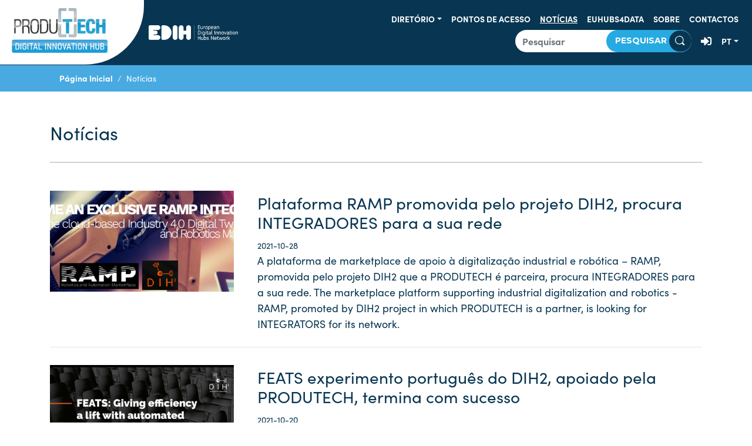

--- FILE ---
content_type: text/html; charset=UTF-8
request_url: https://dih.produtech.org/pt/noticias?page=8&per-page=24
body_size: 8312
content:
<!DOCTYPE html>
<html lang="pt" class="h-100">

<head>
    <meta charset="UTF-8">
    <meta name="viewport" content="width=device-width, initial-scale=1, shrink-to-fit=no">
        <title>PRODUTECH DIH | Notícias</title>
    <meta property="description"
        content="O PRODUTECH DIH tem como missão promover a digitalização da indústria transformadora, por via de uma intervenção direcionada às tecnologias de produção e alavancando o papel que estas assumem na transformação digital da indústria.">
    <meta property="keywords"
        content="Indústria 4.0, Indústria 5.0, Transformação Digital, Transição Verde, Transição Ambiental, Resiliência, Reindustrialização, Polo de Inovação Digital, Sustentabilidade, Serviços à Indústria">
    <meta property="og:site_name" content="PRODUTECH DIH">
    <meta property="og:type" content="website">
    <meta property="og:url" content="https://dih.produtech.org/pt/noticias?page=8&per-page=24">
    <meta property="og:title" content="Notícias">
    <meta property="og:description"
        content="O PRODUTECH DIH tem como missão promover a digitalização da indústria transformadora, por via de uma intervenção direcionada às tecnologias de produção e alavancando o papel que estas assumem na transformação digital da indústria.">
    <meta property="og:image" content="https://dih.produtech.org/images/fbimage.jpg">
    <meta property="twitter:card" content="summary">
    <link rel="icon" href="/images/favicon.png">
    <!-- Sofia Pro font -->
    <link rel="stylesheet" href="https://use.typekit.net/hdo5pdr.css">
    <!-- Montserrat -->
    <link href="https://fonts.googleapis.com/css2?family=Montserrat:wght@400;700&display=swap" rel="stylesheet">
    <script src="https://kit.fontawesome.com/799a8fe9c1.js" crossorigin="anonymous"></script>
    <!-- Global site tag (gtag.js) - Google Analytics -->
    <script async src="https://www.googletagmanager.com/gtag/js?id=G-2VRM376QXY"></script>
    <script>
    window.dataLayer = window.dataLayer || [];

    function gtag() {
        dataLayer.push(arguments);
    }
    gtag('js', new Date());

    gtag('config', 'G-2VRM376QXY');
    </script>
    <meta name="csrf-param" content="_csrf">
<meta name="csrf-token" content="ZfFigfT-fofQuofjzKZWLOzBmamdNb7yiTrGVkQy3V8EvCXbsYo966DRs7Cl5zxDhq3Uz_9_8qHLTpI_DVDwaA==">

<link href="/assets/f8cc2731/bootstrap.css?v=1744367636" rel="stylesheet">
<link href="/assets/2d408b03/css/style.css?v=1744367636" rel="stylesheet"></head>

<body class="d-flex flex-column h-100">
    
    <!-- MENU - Navbar -->
<nav class="navbar navbar-expand-lg navbar-light ">
    <a class="navbar-brand mr-0" href="/" style="min-width: 245px !important; padding: 10px 20px 20px 20px !important">
        <img src="/images/logos/ProdutechDIHLogo-01.png" class="img-fluid1" style="height: 80px !important;">
    </a>

    <a class="ml-2 mr-1" href="https://european-digital-innovation-hubs.ec.europa.eu/" target="_blank"><img src="/images/logos/edih.png" style="max-height: 25px;" /></a>


    <button class="navbar-toggler" type="button" data-toggle="collapse" data-target="#navbarSupportedContent"
        aria-controls="navbarSupportedContent" aria-expanded="false" aria-label="Toggle navigation">
        <span class="navbar-toggler-icon"></span>
    </button>

    <div class="collapse navbar-collapse" id="navbarSupportedContent">
        <div class="container-fluid custom-nav-bar-mobile d-flex flex-column flex-lg-row justify-content-end pl-0">
            <ul id="w1" class="navbar-nav ml-lg-auto my-1 nav"><li class="dropdown nav-item"><a class="dropdown-toggle nav-link" href="/pt/diretorio" data-toggle="dropdown">Diretório</a><div id="w2" class="dropdown-menu"><a class="dropdown-item" href="/pt/organizacoes">Organizações</a>
<a class="dropdown-item" href="/pt/sectores">Setores de Aplicação</a>
<a class="dropdown-item" href="/pt/dominios">Domínios Tecnológicos</a>
<a class="dropdown-item" href="/pt/servicos">Serviços</a></div></li>
<li class="nav-item"><a class="nav-link" href="/pt/pontos-de-acesso">Pontos de Acesso</a></li>
<li class="nav-item"><a class="nav-link active" href="/pt/noticias">Notícias</a></li>
<li class="nav-item"><a class="nav-link" href="/pt/site/euhub">EUHUBS4DATA</a></li>
<li class="nav-item"><a class="nav-link" href="/pt/sobre-o-dih">Sobre</a></li>
<li class="nav-item"><a class="nav-link" href="/pt/contactos">Contactos</a></li></ul>            <div class="d-flex flex-lg-direction-row align-items-center ml-1 ml-xl-2 my-1">

                <form id="w3" class="form-inline my-2 my-lg-0 mr-1 mr-xl-2" action="/pt/pesquisa" method="get">                

<input type="search" id="searchform-search" class="form-control" name="SearchForm[search]" placeholder="Pesquisar" aria-required="true">

<div class="help-block"></div>
                <button class="btn my-sm-0" type="submit">Pesquisar                    <svg xmlns="http://www.w3.org/2000/svg" width="16" height="16" fill="currentColor"
                        class="bi bi-search" viewBox="0 0 16 16">
                        <path
                            d="M11.742 10.344a6.5 6.5 0 1 0-1.397 1.398h-.001c.03.04.062.078.098.115l3.85 3.85a1 1 0 0 0 1.415-1.414l-3.85-3.85a1.007 1.007 0 0 0-.115-.1zM12 6.5a5.5 5.5 0 1 1-11 0 5.5 5.5 0 0 1 11 0z" />
                    </svg>
                </button>
                </form>                <ul class="navbar-nav">
                                        <li class="nav-item">
                        <a class="nav-link" href="/pt/admin" title="login"><i
                                class="fas fa-lg fa-sign-in-alt"></i></a>
                    </li>
                                        <li class="nav-item dropdown">
                        <a href="#" data-toggle="dropdown" class="nav-link dropdown-toggle" aria-haspopup="true"
                            aria-expanded="false">pt</a>
                        <div id="w4" class="dropdown-menu"><a class="nav-link dropdown-item" href="/en">EN</a></div>                    </li>
                </ul>
            </div>
        </div>
</nav>    <main role="main" class="">
                <div class="bg-light-blue">
            <div class="container">
                <nav aria-label="breadcrumb"><ol id="w5" class="mb-0 bg-transparent breadcrumb"><li class="breadcrumb-item"><a href="/">Página Inicial</a></li>
<li class="breadcrumb-item active" aria-current="page">Notícias</li>
</ol></nav>            </div>
        </div>
                        <section id="search-results">
    <div class="container">
        <div class="row">
            <div class="col-12">
                <h1>Notícias</h1>
                <hr>
            </div>
        </div>
    </div>
    <div class="container search-results-list tab-content">

        <div id="articles-list" class="list-view"><div class="row"><div class="col-12 search-result-item" data-key="155"><a href="/pt/noticia/plataforma-ramp-promovida-pelo-projeto-dih2-procura-integradores-para-a-sua-rede-155"
    class="search-result-link h-100 border-top-0 border-left-0 border-right-0 border-bottom align-items-start">
    <div class="search-result-icon justify-content-start border-0 pl-0 pt-0">
        <!--<img src="/images/logos/controlar.png" alt="NOME-EMPRESA" class="img-fluid" />-->
        <img class="img-fluid" src="/uploads/article/155/medium-617bc80d97113.png" alt="Plataforma RAMP promovida pelo projeto DIH2, procura INTEGRADORES para a sua rede">    </div>
    <div class="search-result-info pr-0 pt-1">
        <div class="search-result-name">
            <h3><span>Plataforma RAMP promovida pelo projeto DIH2, procura INTEGRADORES para a sua rede</span></h3>
            <p>
                <strong><small>2021-10-28</small></strong><br>
                A plataforma de marketplace de apoio à digitalização industrial e robótica – RAMP, promovida pelo projeto DIH2 que a PRODUTECH é parceira, procura INTEGRADORES para a sua rede.	The marketplace platform supporting industrial digitalization and robotics - RAMP, promoted by DIH2 project in which PRODUTECH is a partner, is looking for INTEGRATORS for its network.            </p>
        </div>
    </div>
</a></div>
<div class="col-12 search-result-item" data-key="150"><a href="/pt/noticia/feats-experimento-portugues-do-dih2-apoiado-pela-produtech-termina-com-sucesso-150"
    class="search-result-link h-100 border-top-0 border-left-0 border-right-0 border-bottom align-items-start">
    <div class="search-result-icon justify-content-start border-0 pl-0 pt-0">
        <!--<img src="/images/logos/controlar.png" alt="NOME-EMPRESA" class="img-fluid" />-->
        <img class="img-fluid" src="/uploads/article/150/medium-617698089d2a9.png" alt="FEATS experimento português do DIH2, apoiado pela PRODUTECH, termina com sucesso">    </div>
    <div class="search-result-info pr-0 pt-1">
        <div class="search-result-name">
            <h3><span>FEATS experimento português do DIH2, apoiado pela PRODUTECH, termina com sucesso</span></h3>
            <p>
                <strong><small>2021-10-20</small></strong><br>
                FEATS um dos 2 experimentos portugueses do projeto DIH2, que a PRODUTECH, como DIH português apoiou, terminou em julho a revisão final com elevado desempenho.            </p>
        </div>
    </div>
</a></div>
<div class="col-12 search-result-item" data-key="151"><a href="/pt/noticia/fileira-das-tecnologias-de-producao-apresenta-pacto-de-inovacao-para-a-reindustrializacao-151"
    class="search-result-link h-100 border-top-0 border-left-0 border-right-0 border-bottom align-items-start">
    <div class="search-result-icon justify-content-start border-0 pl-0 pt-0">
        <!--<img src="/images/logos/controlar.png" alt="NOME-EMPRESA" class="img-fluid" />-->
        <img class="img-fluid" src="/uploads/article/151/medium-61769809ac760.jpg" alt="Fileira das Tecnologias de Produção apresenta Pacto de Inovação para a Reindustrialização">    </div>
    <div class="search-result-info pr-0 pt-1">
        <div class="search-result-name">
            <h3><span>Fileira das Tecnologias de Produção apresenta Pacto de Inovação para a Reindustrialização</span></h3>
            <p>
                <strong><small>2021-10-20</small></strong><br>
                A PRODUTECH e a AIMMAP dinamizaram, no passado dia 30 de setembro, a apresentação de uma proposta ambiciosa para uma Agenda Mobilizadora da Fileira das Tecnologias de Produção para a Reindustrialização. Constitui-se num Pacto de Inovação assente numa forte liderança empresarial. Tem como promotor líder a empresa COLEP Packaging Portugal S.A, e reúne uma massa crítica de empresas da Fileira das Tecnologias de Produção e dos principais setores da indústria nacional e entidades do sistema científico e tecnológico nacional, congregando 101 empresas e organizações e um investimento de 214 milhões de euros, dos quais 131 milhões euros são destinados em exclusivo para I&D e inovação.            </p>
        </div>
    </div>
</a></div>
<div class="col-12 search-result-item" data-key="152"><a href="/pt/noticia/a-caminho-de-hannover-2022-encontro-v-experiencias-na-hannover-messe-e-no-mercado-alemao-152"
    class="search-result-link h-100 border-top-0 border-left-0 border-right-0 border-bottom align-items-start">
    <div class="search-result-icon justify-content-start border-0 pl-0 pt-0">
        <!--<img src="/images/logos/controlar.png" alt="NOME-EMPRESA" class="img-fluid" />-->
        <img class="img-fluid" src="/uploads/article/152/medium-6176980b3868e.png" alt="A Caminho de Hannover 2022 – Encontro V – “Experiências na Hannover Messe e no Mercado Alemão”">    </div>
    <div class="search-result-info pr-0 pt-1">
        <div class="search-result-name">
            <h3><span>A Caminho de Hannover 2022 – Encontro V – “Experiências na Hannover Messe e no Mercado Alemão”</span></h3>
            <p>
                <strong><small>2021-10-20</small></strong><br>
                A Caminho de Hannover 2022 – Plano de Informação e Sensibilização, com sessão no dia 11 de outubro no Porto e dia 12 de outubro em Aveiro.            </p>
        </div>
    </div>
</a></div>
<div class="col-12 search-result-item" data-key="153"><a href="/pt/noticia/conferencia-anual-produtech-4-s-c-153"
    class="search-result-link h-100 border-top-0 border-left-0 border-right-0 border-bottom align-items-start">
    <div class="search-result-icon justify-content-start border-0 pl-0 pt-0">
        <!--<img src="/images/logos/controlar.png" alt="NOME-EMPRESA" class="img-fluid" />-->
        <img class="img-fluid" src="/uploads/article/153/medium-6176980e08bb8.png" alt="Conferência Anual PRODUTECH 4 S&amp;C">    </div>
    <div class="search-result-info pr-0 pt-1">
        <div class="search-result-name">
            <h3><span>Conferência Anual PRODUTECH 4 S&C</span></h3>
            <p>
                <strong><small>2021-10-20</small></strong><br>
                O projeto Mobilizador PRODUTECH 4 S&C irá realizar a Conferência Anual no dia 27 de outubro no ISAG.            </p>
        </div>
    </div>
</a></div>
<div class="col-12 search-result-item" data-key="154"><a href="/pt/noticia/a-caminho-de-hannover-2022-encontro-vi-comunicacao-digital-para-hannover-messe-2022-154"
    class="search-result-link h-100 border-top-0 border-left-0 border-right-0 border-bottom align-items-start">
    <div class="search-result-icon justify-content-start border-0 pl-0 pt-0">
        <!--<img src="/images/logos/controlar.png" alt="NOME-EMPRESA" class="img-fluid" />-->
        <img class="img-fluid" src="/uploads/article/154/medium-6176980fcc0aa.png" alt="A Caminho de Hannover 2022 – Encontro VI – “Comunicação Digital para Hannover Messe 2022”">    </div>
    <div class="search-result-info pr-0 pt-1">
        <div class="search-result-name">
            <h3><span>A Caminho de Hannover 2022 – Encontro VI – “Comunicação Digital para Hannover Messe 2022”</span></h3>
            <p>
                <strong><small>2021-10-20</small></strong><br>
                A Caminho de Hannover 2022 – Plano de Informação e Sensibilização, com próximas sessões no dia 21 e 22 de outubro no Porto e Aveiro, respetivamente.            </p>
        </div>
    </div>
</a></div>
<div class="col-12 search-result-item" data-key="149"><a href="/pt/noticia/produtech-integra-rede-alargada-de-dihs-do-euhubs4data-149"
    class="search-result-link h-100 border-top-0 border-left-0 border-right-0 border-bottom align-items-start">
    <div class="search-result-icon justify-content-start border-0 pl-0 pt-0">
        <!--<img src="/images/logos/controlar.png" alt="NOME-EMPRESA" class="img-fluid" />-->
        <img class="img-fluid" src="/uploads/article/149/medium-61769807c0fc5.png" alt="PRODUTECH integra rede alargada de DIHs do EUHUBS4DATA">    </div>
    <div class="search-result-info pr-0 pt-1">
        <div class="search-result-name">
            <h3><span>PRODUTECH integra rede alargada de DIHs do EUHUBS4DATA</span></h3>
            <p>
                <strong><small>2021-10-08</small></strong><br>
                O PRODUTECH Digital Innovation Hub foi um dos DIHs selecionados para integrar a Rede do EUHUBS4DATA.            </p>
        </div>
    </div>
</a></div>
<div class="col-12 search-result-item" data-key="147"><a href="/pt/noticia/produtech-participa-no-projecto-europeu-admantex2i-que-arrancou-a-20-de-maio-de-2021-147"
    class="search-result-link h-100 border-top-0 border-left-0 border-right-0 border-bottom align-items-start">
    <div class="search-result-icon justify-content-start border-0 pl-0 pt-0">
        <!--<img src="/images/logos/controlar.png" alt="NOME-EMPRESA" class="img-fluid" />-->
        <img class="img-fluid" src="/uploads/article/147/medium-6185266e7d8bf.jpeg" alt="PRODUTECH participa no projecto europeu ADMANTEX2i, que arrancou a 20 de maio de 2021">    </div>
    <div class="search-result-info pr-0 pt-1">
        <div class="search-result-name">
            <h3><span>PRODUTECH participa no projecto europeu ADMANTEX2i, que arrancou a 20 de maio de 2021</span></h3>
            <p>
                <strong><small>2021-10-07</small></strong><br>
                O projeto, coordenado pelo cluster AEI TÈXTILS, é financiado pelo programa COSME da Comissão Europeia no âmbito da call Cluster Go International. Nos próximos 3 anos, 6 clusters, AEI TÈXTILS e ATEVAL SL na Espanha, CITEVE e PRODUTECH em Portugal, Pôle EMC2 na França, e AFIL- Associazione Fabbrica Intelligente Lombardia na Itália, trabalharão juntos para liderar a cooperação internacional de clusters nos domínios das tecnologias de produção e dos materiais têxteis avançados.            </p>
        </div>
    </div>
</a></div>
<div class="col-12 search-result-item" data-key="148"><a href="/pt/noticia/firefit-experimento-portugues-do-dih2-apoiado-pela-produtech-termina-com-sucesso-148"
    class="search-result-link h-100 border-top-0 border-left-0 border-right-0 border-bottom align-items-start">
    <div class="search-result-icon justify-content-start border-0 pl-0 pt-0">
        <!--<img src="/images/logos/controlar.png" alt="NOME-EMPRESA" class="img-fluid" />-->
        <img class="img-fluid" src="/uploads/article/148/medium-61769806e5edd.png" alt="FIREFIT experimento português do DIH2, apoiado pela PRODUTECH, termina com sucesso">    </div>
    <div class="search-result-info pr-0 pt-1">
        <div class="search-result-name">
            <h3><span>FIREFIT experimento português do DIH2, apoiado pela PRODUTECH, termina com sucesso</span></h3>
            <p>
                <strong><small>2021-10-07</small></strong><br>
                FIREFIT um dos 2 experimentos portugueses do projeto DIH2, que a PRODUTECH, como DIH português apoiou, terminou em julho a revisão final com elevado desempenho.            </p>
        </div>
    </div>
</a></div>
<div class="col-12 search-result-item" data-key="139"><a href="/pt/noticia/estao-abertas-as-inscricoes-para-o-2-hackathon-do-projeto-galactica-com-50ke-em-premios-este-evento-dirige-se-a-start-ups-e-pmes-assim-como-a-estudantes-universitarios-139"
    class="search-result-link h-100 border-top-0 border-left-0 border-right-0 border-bottom align-items-start">
    <div class="search-result-icon justify-content-start border-0 pl-0 pt-0">
        <!--<img src="/images/logos/controlar.png" alt="NOME-EMPRESA" class="img-fluid" />-->
        <img class="img-fluid" src="/uploads/article/139/medium-617697faa1cc4.png" alt="Estão abertas as inscrições para o 2º Hackathon do projeto GALACTICA com 50k€ em prémios. Este evento dirige-se a start-ups e PMEs assim como a estudantes universitários">    </div>
    <div class="search-result-info pr-0 pt-1">
        <div class="search-result-name">
            <h3><span>Estão abertas as inscrições para o 2º Hackathon do projeto GALACTICA com 50k€ em prémios. Este evento dirige-se a start-ups e PMEs assim como a estudantes universitários</span></h3>
            <p>
                <strong><small>2021-09-15</small></strong><br>
                Até 24 de setembro start-ups, PMEs e estudantes universitários podem inscrever-se no 2º Hackathon do projeto GALACTICA, do qual a PRODUTECH é parceira.             </p>
        </div>
    </div>
</a></div>
<div class="col-12 search-result-item" data-key="146"><a href="/pt/noticia/ferramentas-integradas-para-avaliacao-de-eficiencia-e-ecoeficiencia-no-contexto-da-industria-4-0-produtech-sif-esession-08-de-setembro-146"
    class="search-result-link h-100 border-top-0 border-left-0 border-right-0 border-bottom align-items-start">
    <div class="search-result-icon justify-content-start border-0 pl-0 pt-0">
        <!--<img src="/images/logos/controlar.png" alt="NOME-EMPRESA" class="img-fluid" />-->
        <img class="img-fluid" src="/uploads/article/146/medium-617698058c16d.png" alt="“Ferramentas Integradas para Avaliação de Eficiência e Ecoeficiencia no contexto da Industria 4.0” - PRODUTECH SIF eSession  – 08 de setembro ">    </div>
    <div class="search-result-info pr-0 pt-1">
        <div class="search-result-name">
            <h3><span>“Ferramentas Integradas para Avaliação de Eficiência e Ecoeficiencia no contexto da Industria 4.0” - PRODUTECH SIF eSession  – 08 de setembro </span></h3>
            <p>
                <strong><small>2021-08-30</small></strong><br>
                As eSessions do projeto Mobilizador PRODUTECH SIF irão continuar em setembro e a próxima é no dia 8 de setembro para apresentar resultados finais do projeto.            </p>
        </div>
    </div>
</a></div>
<div class="col-12 search-result-item" data-key="140"><a href="/pt/noticia/[base64]"
    class="search-result-link h-100 border-top-0 border-left-0 border-right-0 border-bottom align-items-start">
    <div class="search-result-icon justify-content-start border-0 pl-0 pt-0">
        <!--<img src="/images/logos/controlar.png" alt="NOME-EMPRESA" class="img-fluid" />-->
        <img class="img-fluid" src="/uploads/article/140/medium-617697fbdf47e.jpg" alt="O projeto GALACTICA vai promover e financiar 8 expedições de conhecimento para promover a inovação intersectorial entre as fileiras das tecnologias de produção, dos têxteis e do aeroespacial que terão lugar em outubro e novembro">    </div>
    <div class="search-result-info pr-0 pt-1">
        <div class="search-result-name">
            <h3><span>O projeto GALACTICA vai promover e financiar 8 expedições de conhecimento para promover a inovação intersectorial entre as fileiras das tecnologias de produção, dos têxteis e do aeroespacial que terão lugar em outubro e novembro</span></h3>
            <p>
                <strong><small>2021-08-26</small></strong><br>
                O projeto GALACTICA, do qual a PRODUTECH é parceira, vai promover 8 expedições de conhecimento para as quais estão disponíveis vouchers de viagem acessíveis através de expressões de interesse.             </p>
        </div>
    </div>
</a></div>
<div class="col-12 search-result-item" data-key="145"><a href="/pt/noticia/a-caminho-da-hannover-messe-2022-40-empresas-ja-confirmaram-presenca-no-stand-de-portugal-145"
    class="search-result-link h-100 border-top-0 border-left-0 border-right-0 border-bottom align-items-start">
    <div class="search-result-icon justify-content-start border-0 pl-0 pt-0">
        <!--<img src="/images/logos/controlar.png" alt="NOME-EMPRESA" class="img-fluid" />-->
        <img class="img-fluid" src="/uploads/article/145/medium-6176980519687.png" alt="A caminho da Hannover Messe 2022, 40 empresas já confirmaram presença no Stand de Portugal ">    </div>
    <div class="search-result-info pr-0 pt-1">
        <div class="search-result-name">
            <h3><span>A caminho da Hannover Messe 2022, 40 empresas já confirmaram presença no Stand de Portugal </span></h3>
            <p>
                <strong><small>2021-08-24</small></strong><br>
                Mais de 40 empresas confirmaram já formalmente a sua participação na próxima edição da Hannover Messe 2022, na qual Portugal será País-parceiro.            </p>
        </div>
    </div>
</a></div>
<div class="col-12 search-result-item" data-key="143"><a href="/pt/noticia/eu-survey-manufacturing-our-future-143"
    class="search-result-link h-100 border-top-0 border-left-0 border-right-0 border-bottom align-items-start">
    <div class="search-result-icon justify-content-start border-0 pl-0 pt-0">
        <!--<img src="/images/logos/controlar.png" alt="NOME-EMPRESA" class="img-fluid" />-->
        <img class="img-fluid" src="/uploads/article/143/medium-6176980280091.png" alt="EU survey: Manufacturing our Future  ">    </div>
    <div class="search-result-info pr-0 pt-1">
        <div class="search-result-name">
            <h3><span>EU survey: Manufacturing our Future  </span></h3>
            <p>
                <strong><small>2021-08-23</small></strong><br>
                A Comissão Europeia pretende conhecer a opinião das empresas industriais sobre as prioridades para 2030, num inquérito disponível até 15 de setembro.              </p>
        </div>
    </div>
</a></div>
<div class="col-12 search-result-item" data-key="144"><a href="/pt/noticia/missao-a-feira-emo-2021-de-4-a-9-de-outubro-144"
    class="search-result-link h-100 border-top-0 border-left-0 border-right-0 border-bottom align-items-start">
    <div class="search-result-icon justify-content-start border-0 pl-0 pt-0">
        <!--<img src="/images/logos/controlar.png" alt="NOME-EMPRESA" class="img-fluid" />-->
        <img class="img-fluid" src="/uploads/article/144/medium-61769802cec49.png" alt="Missão à feira EMO 2021  de 4 a 9 de outubro">    </div>
    <div class="search-result-info pr-0 pt-1">
        <div class="search-result-name">
            <h3><span>Missão à feira EMO 2021  de 4 a 9 de outubro</span></h3>
            <p>
                <strong><small>2021-08-23</small></strong><br>
                O consórcio do projeto PIMAP+, do qual a PRODUTECH é parceira, encontra-se a organizar uma missão à Feira EMO 2021, a realizar-se em Milão, de 4 a 9 de outubro de 2021. 

            </p>
        </div>
    </div>
</a></div>
<div class="col-12 search-result-item" data-key="142"><a href="/pt/noticia/website-do-projeto-dih4cps-finalista-dos-eu-webawards-142"
    class="search-result-link h-100 border-top-0 border-left-0 border-right-0 border-bottom align-items-start">
    <div class="search-result-icon justify-content-start border-0 pl-0 pt-0">
        <!--<img src="/images/logos/controlar.png" alt="NOME-EMPRESA" class="img-fluid" />-->
        <img class="img-fluid" src="/uploads/article/142/medium-61769801f3f75.png" alt="Website do projeto DIH4CPS finalista dos eu.Webawards ">    </div>
    <div class="search-result-info pr-0 pt-1">
        <div class="search-result-name">
            <h3><span>Website do projeto DIH4CPS finalista dos eu.Webawards </span></h3>
            <p>
                <strong><small>2021-08-20</small></strong><br>
                O Website do projeto DIH4CPS, do qual a PRODUTECH é parceira, é um dos 3 primeiros nomeadas na categoria Laurels dos eu.Webawards.            </p>
        </div>
    </div>
</a></div>
<div class="col-12 search-result-item" data-key="141"><a href="/pt/noticia/a-1-call-for-proposals-do-projeto-galactica-aprovou-e-vai-financiar-3-projetos-de-empresas-portuguesas-141"
    class="search-result-link h-100 border-top-0 border-left-0 border-right-0 border-bottom align-items-start">
    <div class="search-result-icon justify-content-start border-0 pl-0 pt-0">
        <!--<img src="/images/logos/controlar.png" alt="NOME-EMPRESA" class="img-fluid" />-->
        <img class="img-fluid" src="/uploads/article/141/medium-617698005d930.jpg" alt="A 1ª call for proposals do projeto GALACTICA aprovou e vai financiar 3 projetos de empresas portuguesas!">    </div>
    <div class="search-result-info pr-0 pt-1">
        <div class="search-result-name">
            <h3><span>A 1ª call for proposals do projeto GALACTICA aprovou e vai financiar 3 projetos de empresas portuguesas!</span></h3>
            <p>
                <strong><small>2021-08-19</small></strong><br>
                A 1ª call do projeto GALACTICA, do qual a PRODUTECH é parceira, foi um sucesso com um total de 26 projetos aprovados envolvendo 40 PMEs. Serão financiados 18 projetos Pioneer Acceleration e 8 projetos Orbital. Desses, 1 Orbital e 2 Pioneer são de 4 empresas portuguesas.            </p>
        </div>
    </div>
</a></div>
<div class="col-12 search-result-item" data-key="138"><a href="/pt/noticia/curso-introducao-a-iot-desenvolvimento-de-aplicacoes-com-node-red-e-mqtt-20-e-21-de-julho-online-138"
    class="search-result-link h-100 border-top-0 border-left-0 border-right-0 border-bottom align-items-start">
    <div class="search-result-icon justify-content-start border-0 pl-0 pt-0">
        <!--<img src="/images/logos/controlar.png" alt="NOME-EMPRESA" class="img-fluid" />-->
        <img class="img-fluid" src="/uploads/article/138/medium-617697fa635cd.png" alt="Curso “Introdução à IoT – Desenvolvimento de Aplicações com Node-RED e MQTT” – 20 e 21 de julho - Online">    </div>
    <div class="search-result-info pr-0 pt-1">
        <div class="search-result-name">
            <h3><span>Curso “Introdução à IoT – Desenvolvimento de Aplicações com Node-RED e MQTT” – 20 e 21 de julho - Online</span></h3>
            <p>
                <strong><small>2021-07-09</small></strong><br>
                O Instituto Politécnico de Bragança vai realizar nos próximos dias 20 e 21 de julho um curso gratuito sobre “Introdução à IoT – Desenvolvimento de Aplicações com Node-RED e MQTT” no âmbito do projeto DISRUPTIVE, do qual a PRODUTECH também é parceira.            </p>
        </div>
    </div>
</a></div>
<div class="col-12 search-result-item" data-key="132"><a href="/pt/noticia/dih2-2-open-call-disponibiliza-ate-248-000e-para-novas-solucoes-de-robotica-para-agilizar-os-setores-produtivos-132"
    class="search-result-link h-100 border-top-0 border-left-0 border-right-0 border-bottom align-items-start">
    <div class="search-result-icon justify-content-start border-0 pl-0 pt-0">
        <!--<img src="/images/logos/controlar.png" alt="NOME-EMPRESA" class="img-fluid" />-->
        <img class="img-fluid" src="/uploads/article/132/medium-617697edc0399.png" alt="DIH2 – 2ª Open Call – disponibiliza até 248,000€ para novas soluções de robotica para agilizar os setores produtivos">    </div>
    <div class="search-result-info pr-0 pt-1">
        <div class="search-result-name">
            <h3><span>DIH2 – 2ª Open Call – disponibiliza até 248,000€ para novas soluções de robotica para agilizar os setores produtivos</span></h3>
            <p>
                <strong><small>2021-07-07</small></strong><br>
                A 2ª Open Call do projeto DIH2, do qual a PRODUTECH é parceira, tem disponíveis 248M€ por experimento, para novas soluções de robótica a aplicar em setores produtivos. As candidaturas estão abertas até 15 de julho (nova data).            </p>
        </div>
    </div>
</a></div>
<div class="col-12 search-result-item" data-key="136"><a href="/pt/noticia/programa-de-capacitacao-dos-clusters-de-competitividade-cluster-produtech-prazo-de-candidatura-alargado-136"
    class="search-result-link h-100 border-top-0 border-left-0 border-right-0 border-bottom align-items-start">
    <div class="search-result-icon justify-content-start border-0 pl-0 pt-0">
        <!--<img src="/images/logos/controlar.png" alt="NOME-EMPRESA" class="img-fluid" />-->
        <img class="img-fluid" src="/uploads/article/136/medium-617697f7e7570.png" alt="Programa de capacitação dos clusters de competitividade Cluster PRODUTECH - Prazo de candidatura alargado">    </div>
    <div class="search-result-info pr-0 pt-1">
        <div class="search-result-name">
            <h3><span>Programa de capacitação dos clusters de competitividade Cluster PRODUTECH - Prazo de candidatura alargado</span></h3>
            <p>
                <strong><small>2021-07-05</small></strong><br>
                O prazo de candidaturas ao Aviso 07/SI/2021 do Portugal 2020, no âmbito de Formação Profissional para Trabalhadores por Conta de Outrem, foi prolongado até 30 de julho de 2021.            </p>
        </div>
    </div>
</a></div>
<div class="col-12 search-result-item" data-key="137"><a href="/pt/noticia/desenvolvimento-gestao-e-melhoria-de-sistemas-de-producao-ciber-fisicos-produtech-sif-esession-15-de-setembroo-137"
    class="search-result-link h-100 border-top-0 border-left-0 border-right-0 border-bottom align-items-start">
    <div class="search-result-icon justify-content-start border-0 pl-0 pt-0">
        <!--<img src="/images/logos/controlar.png" alt="NOME-EMPRESA" class="img-fluid" />-->
        <img class="img-fluid" src="/uploads/article/137/medium-617697f82547e.png" alt="“Desenvolvimento, Gestão e Melhoria de Sistemas de Produção Ciber-Físicos” - PRODUTECH SIF eSession  – 15 de setembroo ">    </div>
    <div class="search-result-info pr-0 pt-1">
        <div class="search-result-name">
            <h3><span>“Desenvolvimento, Gestão e Melhoria de Sistemas de Produção Ciber-Físicos” - PRODUTECH SIF eSession  – 15 de setembroo </span></h3>
            <p>
                <strong><small>2021-07-05</small></strong><br>
                A eSession do projeto Mobilizador PRODUTECH SIF no dia 15 de setembro irá apresentar resultados finais do projeto sobre "Desenvolvimento, Gestão e Melhoria de Sistemas de Produção Ciber-Físicos".            </p>
        </div>
    </div>
</a></div>
<div class="col-12 search-result-item" data-key="135"><a href="/pt/noticia/ferramentas-integradas-para-avaliacao-de-eficiencia-e-ecoeficiencia-no-contexto-da-i4-0-produtech-sif-esession-nova-data-08-de-setembro-135"
    class="search-result-link h-100 border-top-0 border-left-0 border-right-0 border-bottom align-items-start">
    <div class="search-result-icon justify-content-start border-0 pl-0 pt-0">
        <!--<img src="/images/logos/controlar.png" alt="NOME-EMPRESA" class="img-fluid" />-->
        <img class="img-fluid" src="/uploads/article/135/medium-617697f57d3ea.png" alt="“Ferramentas Integradas para Avaliação de Eficiência e Ecoeficiencia no contexto da I4.0” - PRODUTECH SIF eSession  – NOVA DATA: 08 de setembro">    </div>
    <div class="search-result-info pr-0 pt-1">
        <div class="search-result-name">
            <h3><span>“Ferramentas Integradas para Avaliação de Eficiência e Ecoeficiencia no contexto da I4.0” - PRODUTECH SIF eSession  – NOVA DATA: 08 de setembro</span></h3>
            <p>
                <strong><small>2021-07-02</small></strong><br>
                A próxima eSession do projeto Mobilizador PRODUTECH SIF, depois das férias será no dia 8 de setembro para apresentar resultados finais do projeto.            </p>
        </div>
    </div>
</a></div>
<div class="col-12 search-result-item" data-key="134"><a href="/pt/noticia/a-caminho-de-hannover-2022-134"
    class="search-result-link h-100 border-top-0 border-left-0 border-right-0 border-bottom align-items-start">
    <div class="search-result-icon justify-content-start border-0 pl-0 pt-0">
        <!--<img src="/images/logos/controlar.png" alt="NOME-EMPRESA" class="img-fluid" />-->
        <img class="img-fluid" src="/uploads/article/134/medium-617697f4b547a.png" alt="A Caminho de Hannover 2022">    </div>
    <div class="search-result-info pr-0 pt-1">
        <div class="search-result-name">
            <h3><span>A Caminho de Hannover 2022</span></h3>
            <p>
                <strong><small>2021-06-29</small></strong><br>
                A Caminho de Hannover 2022 – Plano de Informação e Sensibilização, com sessão no dia 1 de julho na AIMMAP.            </p>
        </div>
    </div>
</a></div>
<div class="col-12 search-result-item" data-key="133"><a href="/pt/noticia/dinamizacao-da-logistica-interna-manipuladores-roboticos-industriais-produtech-sif-esession-06-de-julho-133"
    class="search-result-link h-100 border-top-0 border-left-0 border-right-0 border-bottom align-items-start">
    <div class="search-result-icon justify-content-start border-0 pl-0 pt-0">
        <!--<img src="/images/logos/controlar.png" alt="NOME-EMPRESA" class="img-fluid" />-->
        <img class="img-fluid" src="/uploads/article/133/medium-617697f1926b0.png" alt="“Dinamização da Logística Interna &amp; Manipuladores Robóticos Industriais” - PRODUTECH SIF eSession  – 06 de julho ">    </div>
    <div class="search-result-info pr-0 pt-1">
        <div class="search-result-name">
            <h3><span>“Dinamização da Logística Interna & Manipuladores Robóticos Industriais” - PRODUTECH SIF eSession  – 06 de julho </span></h3>
            <p>
                <strong><small>2021-06-27</small></strong><br>
                A próxima eSession do projeto Mobilizador PRODUTECH SIF é já no próximo dia 06 de julho para apresentação de resultados finais do projeto.            </p>
        </div>
    </div>
</a></div></div><div class="text-right"><nav id="w0"><ul class="justify-content-end pagination"><li class="page-item first"><a class="page-link" href="/pt/noticias?page=1&amp;per-page=24" data-page="0">|<</a></li>
<li class="page-item prev"><a class="page-link" href="/pt/noticias?page=7&amp;per-page=24" data-page="6"><span aria-hidden="true">&laquo;</span>
<span class="sr-only">Previous</span></a></li>
<li class="page-item"><a class="page-link" href="/pt/noticias?page=3&amp;per-page=24" data-page="2">3</a></li>
<li class="page-item"><a class="page-link" href="/pt/noticias?page=4&amp;per-page=24" data-page="3">4</a></li>
<li class="page-item"><a class="page-link" href="/pt/noticias?page=5&amp;per-page=24" data-page="4">5</a></li>
<li class="page-item"><a class="page-link" href="/pt/noticias?page=6&amp;per-page=24" data-page="5">6</a></li>
<li class="page-item"><a class="page-link" href="/pt/noticias?page=7&amp;per-page=24" data-page="6">7</a></li>
<li class="page-item active"><a class="page-link" href="/pt/noticias?page=8&amp;per-page=24" data-page="7">8</a></li>
<li class="page-item"><a class="page-link" href="/pt/noticias?page=9&amp;per-page=24" data-page="8">9</a></li>
<li class="page-item"><a class="page-link" href="/pt/noticias?page=10&amp;per-page=24" data-page="9">10</a></li>
<li class="page-item"><a class="page-link" href="/pt/noticias?page=11&amp;per-page=24" data-page="10">11</a></li>
<li class="page-item"><a class="page-link" href="/pt/noticias?page=12&amp;per-page=24" data-page="11">12</a></li>
<li class="page-item next"><a class="page-link" href="/pt/noticias?page=9&amp;per-page=24" data-page="8"><span aria-hidden="true">&raquo;</span>
<span class="sr-only">Next</span></a></li>
<li class="page-item last"><a class="page-link" href="/pt/noticias?page=14&amp;per-page=24" data-page="13">>|</a></li></ul></nav></div></div>
    </div>
</section>    </main>

    <section id="footer">
    <div class="container">
        <div class="row align-items-start">
            <div class="col-xs-12 col-md-7 col-lg-7 pb-2">
                <p class="mb-1"><small>As atividades do Produtech DIH são financiadas por:</small></p>
                <img src="/images/logos/dih-prr_lg-v3.png" alt="Logotipos Compete2020" class="img-fluid" />
            </div>
            <div class="col-xs-12 col-md-5 pb-2">
                <p class="mb-1"><small>Website financiado por:</small></p>
                <img src="/images/logos/logos-compete-v2.png" alt="Logotipos Compete2020" class="img-fluid" />
            </div>
        </div>
        <div class="row">
            <div class="col-12 col-md-6 pt-2 text-left">
                <p class="text-left">2026 © PRODUTECH DIH - Todos os Direitos Reservados <br> <a
                        href="/pt/politica-de-privacidade">Política de Privacidade</a> - <a href="/pt/admin">Área de Administração</a> </p>
            </div>
            <div class="col-12 col-md-6 pt-2 text-right">
                <p class="text-right">Desenvolvido por <a href="https://www.brandit.pt"
                        target="_blank"><img src="/images/brandit2022-blue.svg" width="50" height="12" alt="Brandit" style="vertical-align: baseline"></a></p>
            </div>
        </div>
    </div>
</section>
    <script src="/assets/7f1f4643/jquery.js?v=1744367636"></script>
<script src="/assets/cf3610ca/yii.js?v=1744367636"></script>
<script src="/assets/1d6a9f23/js/bootstrap.bundle.js?v=1744367636"></script>
<script src="/assets/cf3610ca/yii.validation.js?v=1744367636"></script>
<script src="/assets/cf3610ca/yii.activeForm.js?v=1744367636"></script>
<script>jQuery(function ($) {
jQuery('#w3').yiiActiveForm([{"id":"searchform-search","name":"search","container":".field-searchform-search","input":"#searchform-search","validate":function (attribute, value, messages, deferred, $form) {yii.validation.required(value, messages, {"message":"“Pesquisar” não pode ficar em branco."});}}], []);
});</script></body>

</html>


--- FILE ---
content_type: text/css
request_url: https://dih.produtech.org/assets/2d408b03/css/style.css?v=1744367636
body_size: 3574
content:
strong{font-weight:700}nav.navbar{background-color:#083652;padding:0 0 1px}nav.navbar.grayscale{filter:grayscale(100%)}nav.navbar .navbar-brand{background-color:#fff;padding:25px 45px 25px 25px;border-bottom-right-radius:100px;min-width:245px}nav.navbar .navbar-brand img{height:32px}@media screen and (min-width:720px){nav.navbar .navbar-brand{min-width:300px}nav.navbar .navbar-brand img{height:40px}}@media screen and (min-width:992px){nav.navbar .navbar-brand{min-width:280px}nav.navbar .navbar-brand img{height:35px}}@media screen and (min-width:1200px){nav.navbar .navbar-brand{min-width:370px}nav.navbar .navbar-brand img{height:50px}}nav.navbar .navbar-toggler{color:#fff;border-color:#fff;margin-right:20px}nav.navbar .navbar-toggler .navbar-toggler-icon{background-image:url(/images/burger-menu.png)}nav.navbar .nav-link{padding:0;color:#fff!important;font-size:14px;line-height:22px;font-family:sofia-pro,sans-serif;font-weight:700;text-transform:uppercase}nav.navbar .nav-link.active,nav.navbar .nav-link:hover{text-decoration:underline;text-decoration-thickness:2px;text-underline-offset:.25em}nav.navbar .dropdown-item{color:#fff!important;font-size:14px;line-height:22px;font-family:sofia-pro,sans-serif;font-weight:700;text-transform:uppercase}nav.navbar .dropdown-item.active,nav.navbar .dropdown-item:hover{text-decoration:underline;text-decoration-thickness:2px;text-underline-offset:.25em}nav.navbar .dropdown-item.active{background-color:transparent}@media screen and (max-width:991px){nav.navbar .custom-nav-bar-mobile{padding:50px 20px}}nav.navbar .custom-nav-bar-mobile .custom-page-title{display:block}@media screen and (max-width:991px){nav.navbar .custom-nav-bar-mobile .custom-page-title{display:none}}nav.navbar .custom-nav-bar-mobile .navbar-nav{justify-content:flex-end}@media screen and (max-width:991px){nav.navbar .custom-nav-bar-mobile .navbar-nav li{padding:10px}}nav.navbar .custom-nav-bar-mobile .navbar-nav .nav-link.disabled{font-family:sofia-pro,sans-serif;font-weight:700;font-size:20px;line-height:31px}nav.navbar form{position:relative;width:100%;width:210px}@media screen and (max-width:991px){nav.navbar form{max-width:100%;margin-right:0}}@media screen and (min-width:1200px){nav.navbar form{min-width:300px}nav.navbar form button{padding:1px 0 1px 15px!important;font-size:14px!important}}nav.navbar form input.form-control{border-radius:100px;border:0;width:100%;font-family:sofia-pro,sans-serif;font-weight:700}nav.navbar form button{position:absolute;right:0;border-radius:100px;border:0;background-color:#27aae1;color:#fff;padding:1px;font-family:Montserrat,sans-serif;text-transform:uppercase;font-size:0;font-weight:700}nav.navbar form button:hover{background-color:#1a8bbb;color:#fff}nav.navbar form button:hover svg{color:#fff}nav.navbar form button:focus{background-color:#1a8bbb!important;box-shadow:none!important;color:#fff!important}nav.navbar form button:focus svg{color:#fff}nav.navbar form button:active{background-color:#1a8bbb!important;color:#fff!important}nav.navbar form button:active svg{color:#fff}nav.navbar form button svg{background:#083652;position:relative;display:inline;height:36px;width:38px;padding:9px;border-radius:100px;right:0}nav.navbar .dropdown-menu{background-color:#083652;border:0;border-radius:0;min-width:unset;width:auto}nav.navbar .dropdown-menu .dropdown-item:focus,nav.navbar .dropdown-menu .dropdown-item:hover{background-color:#083652}section{padding:50px 0 150px}section h1{font-size:32px;line-height:40px;margin-bottom:30px}section h1,section h2{color:#083652;font-family:sofia-pro,sans-serif;font-weight:400}section h2{font-size:24px;line-height:28px}section hr{border-top:1px solid #aaa;margin-bottom:3rem}section#banner{background:url(/images/banner.jpg);background-position:top;background-repeat:no-repeat;background-size:cover;padding:100px 0}section#banner h1{color:#fff;font-size:40px;line-height:45px;text-align:left}section#banner h2{color:#48aae1;font-weight:400;font-size:24px;line-height:28px;text-align:left}section#banner.grayscale{filter:grayscale(100%)}section#map{height:calc(100vh - 103px - 106px);padding:0}section#info{background-color:#f6f6f6;padding:50px 0;text-align:center}section#info a.info-item{margin-top:30px;margin-bottom:30px;display:inline-block;text-decoration:none;padding:20px}section#info a.info-item:hover{background:#fff}section#info a.info-item .info-header{display:flex;flex-direction:row;justify-content:center;align-items:center;margin-bottom:50px}section#info a.info-item .info-header .icon{margin-right:20px}section#info a.info-item .info-header .title{font-family:sofia-pro,sans-serif;font-size:27px;line-height:38px;color:#083652}section#info a.info-item li,section#info a.info-item p{font-family:sofia-pro,sans-serif;font-size:15px;line-height:23px;color:#083652}section#news{padding:70px 0 40px}section#news h2{color:#083652;font-size:32px;line-height:23px;margin-bottom:50px}section#news .article-item{margin-bottom:30px}section#news .article-item figure{width:100%}section#news .article-item figure img{object-fit:cover;width:100%}@media screen and (max-width:575px){section#news .article-item figure img{margin:0 auto}}section#news .article-item a{text-decoration:none}section#news .article-item a h3{color:#083652;font-size:20px;line-height:23px}section#news .article-item .btn-read-more{background-color:#27aae1;padding:10px 25px;border-radius:100px;display:inline-block;color:#fff;font-size:10px;line-height:11px;text-transform:uppercase;margin-top:10px;font-family:sofia-pro,sans-serif}section#news .article-item .btn-read-more:hover{text-decoration:none}section#news a.more{font-family:sofia-pro,sans-serif;font-weight:700;font-size:16px;text-decoration:underline;color:#083652}section#news a.more:hover{color:#0d5580}section#directory .directory-cat-item{margin-bottom:30px}section#directory .directory-cat-item .directory-cat-link{border:2px solid #d9d9d9;display:flex;flex-direction:row;justify-content:flex-start;align-items:center;width:100%;text-decoration:none}section#directory .directory-cat-item .directory-cat-link .cat-icon{padding:30px;border-right:2px solid #d9d9d9;min-width:25%;text-align:center;height:100%;display:flex;flex-direction:column;justify-content:center;align-items:center}@media screen and (max-width:991px){section#directory .directory-cat-item .directory-cat-link .cat-icon{padding:20px}}section#directory .directory-cat-item .directory-cat-link .cat-info{display:flex;flex-direction:row;width:100%;justify-content:space-between;align-items:center;padding:0 30px;min-width:75%}@media screen and (max-width:991px){section#directory .directory-cat-item .directory-cat-link .cat-info{padding:20px}}section#directory .directory-cat-item .directory-cat-link .cat-info .cat-name{color:#083652;font-family:sofia-pro,sans-serif;font-weight:400;font-size:26px}@media screen and (max-width:991px){section#directory .directory-cat-item .directory-cat-link .cat-info .cat-name{font-size:18px}}section#directory .directory-cat-item .directory-cat-link .cat-info .cat-number span{background-color:#083652;border-radius:100%;width:50px;height:50px;display:flex;flex-direction:column;align-items:center;justify-content:center;color:#fff;text-align:center;font-size:16px}@media screen and (max-width:991px){section#directory .directory-cat-item .directory-cat-link .cat-info .cat-number span{width:35px;height:35px}}section#company .row-fluid .company-logo,section#company .row .company-logo{text-align:right}@media screen and (max-width:767px){section#company .row-fluid .company-logo,section#company .row .company-logo{text-align:left}}section#company .row-fluid nav .nav-tabs,section#company .row nav .nav-tabs{border-bottom:3px solid #27aae1}section#company .row-fluid nav .nav-tabs .nav-link,section#company .row nav .nav-tabs .nav-link{background-color:#aaa;border-top-left-radius:0;border-top-right-radius:0;border-color:#aaa #ffff #aaa #aaa}section#company .row-fluid nav .nav-tabs .nav-link:focus,section#company .row-fluid nav .nav-tabs .nav-link:hover,section#company .row nav .nav-tabs .nav-link:focus,section#company .row nav .nav-tabs .nav-link:hover{border-color:#aaa #ffff #aaa #aaa}section#company .row-fluid nav .nav-tabs .nav-link.active,section#company .row nav .nav-tabs .nav-link.active{background-color:#27aae1;border-color:#27aae1 #ffff #27aae1 #27aae1}section#company .row-fluid nav .nav-tabs .nav-link h2,section#company .row nav .nav-tabs .nav-link h2{color:#fff;font-size:16px;line-height:19px;font-family:sofia-pro,sans-serif;font-weight:700;text-align:left;margin-bottom:0}section#company .row-fluid nav .nav-tabs .nav-link a,section#company .row nav .nav-tabs .nav-link a{color:#fff;padding:10px 25px;display:block}section#company .row-fluid nav .nav-tabs .nav-link a:hover,section#company .row nav .nav-tabs .nav-link a:hover{color:#fff}section#company .row-fluid .tab-content .tab-pane .info-item,section#company .row .tab-content .tab-pane .info-item{margin-bottom:40px}section#company .row-fluid .tab-content .tab-pane .info-item h3,section#company .row .tab-content .tab-pane .info-item h3{color:#27aae1;font-size:14px;line-height:18px;font-family:sofia-pro,sans-serif;font-weight:700}section#company .row-fluid .tab-content .tab-pane .info-item.privacy h3,section#company .row .tab-content .tab-pane .info-item.privacy h3{color:#083652}section#company .row-fluid .tab-content .tab-pane .info-item hr,section#company .row .tab-content .tab-pane .info-item hr{border-top:1px solid #27aae1;margin-top:15px;margin-bottom:20px}section#company .row-fluid .tab-content .tab-pane .info-item li,section#company .row-fluid .tab-content .tab-pane .info-item p,section#company .row .tab-content .tab-pane .info-item li,section#company .row .tab-content .tab-pane .info-item p{font-size:16px;line-height:24px;color:#083652;font-family:Montserrat,sans-serif}section#company .row-fluid .tab-content .tab-pane .info-item a,section#company .row .tab-content .tab-pane .info-item a{color:#083652}section#company .row-fluid .accordion .card,section#company .row .accordion .card{border-radius:0;border:2px solid #d9d9d9;background-color:#fff}section#company .row-fluid .accordion .card .card-header,section#company .row .accordion .card .card-header{background-color:#fff}section#company .row-fluid .accordion .card .card-header button,section#company .row .accordion .card .card-header button{text-decoration:none}section#company .row-fluid .accordion .card .card-header button .icon-plus,section#company .row .accordion .card .card-header button .icon-plus{position:absolute;top:12px;right:2em;text-indent:-9999px;display:inline-block;width:38px;height:38px;background:url(/images/icons/minus.png);background-repeat:no-repeat;background-size:contain}section#company .row-fluid .accordion .card .card-header button.collapsed .icon-plus,section#company .row .accordion .card .card-header button.collapsed .icon-plus{background:url(/images/icons/plus.png)}section#company .row-fluid .accordion .card .card-header button h2,section#company .row .accordion .card .card-header button h2{color:#083652;font-size:18px;line-height:22px;font-family:Montserrat,sans-serif;font-weight:700;display:inline}section#company .row-fluid .accordion .card .card-header button:focus,section#company .row .accordion .card .card-header button:focus{box-shadow:unset}section#company .row-fluid .accordion .card .card-header button .counter,section#company .row .accordion .card .card-header button .counter{padding:10px 14px;background-color:#083652;border-radius:100%;display:inline;color:#fff;text-align:center;font-size:16px;margin-right:15px}section#company .row-fluid .accordion .card .card-body h4,section#company .row .accordion .card .card-body h4{color:#27aae1;font-size:16px}section#company .row-fluid .accordion .card .card-body p,section#company .row .accordion .card .card-body p{color:#083652;font-size:16px;font-family:Montserrat,sans-serif;font-weight:400}section#company .row-fluid .accordion .card .card-body p strong,section#company .row .accordion .card .card-body p strong{font-weight:400}section#company .row-fluid .accordion .card .card-body p a,section#company .row .accordion .card .card-body p a{color:#083652;text-decoration:none;font-family:Montserrat,sans-serif;font-weight:400}.search-section{display:flex;flex-direction:row;align-items:center;position:relative}.search-section+hr{margin-top:2rem}.search-section form{width:100%}.search-section form input.form-control{height:50px;border-radius:100px;border-top-right-radius:100px!important;border-bottom-right-radius:100px!important;padding:.375rem 25px;color:#083652;font-family:sofia-pro,sans-serif;font-weight:700;border:1px solid #dcdcdc;width:100%}.search-section form button{background:#27aae1;border-radius:100px;padding:0 19px 0 25px;position:absolute;right:0;color:#fff;text-transform:uppercase;font-size:13px;z-index:1;border:1px solid #27aae1;font-family:Montserrat,sans-serif;font-weight:400}.search-section form button:focus{box-shadow:none}@media screen and (max-width:575px){.search-section form button{padding:0;font-size:0}}.search-section form button svg{background:#083652;position:relative;display:inline;height:48px;width:50px;padding:15px;border-radius:100px;right:-20px}@media screen and (max-width:575px){.search-section form button svg{right:0}}.search-section form button:hover{background:#1a8bbb;color:#fff}.search-section form button:hover svg{color:#fff}.search-section .advanced-search{min-width:15%;text-align:right}@media screen and (max-width:991px){.search-section .advanced-search{min-width:20%}}@media screen and (max-width:767px){.search-section .advanced-search{min-width:25%}}@media screen and (max-width:575px){.search-section .advanced-search{min-width:30%}}.search-section .advanced-search a{color:#27aae1;font-size:14px}#search-results .cat-container{margin-bottom:50px}#search-results .cat-container .cat-items{padding-left:0;display:flex;flex-direction:row;flex-wrap:wrap;width:auto;border-bottom:none}#search-results .cat-container .cat-items a.nav-link{display:flex;margin:0 10px 10px 0;background-color:#fff;border:2px solid #aaa;border-radius:100px;flex-direction:row;justify-content:space-between;align-items:center;padding:10px 65px 10px 25px;position:relative;text-decoration:none}#search-results .cat-container .cat-items a.nav-link.active,#search-results .cat-container .cat-items a.nav-link:hover{background-color:#27aae1;border:2px solid #27aae1;color:#fff}#search-results .cat-container .cat-items a.nav-link.active span,#search-results .cat-container .cat-items a.nav-link:hover span{background-color:#083652}#search-results .cat-container .cat-items a.nav-link.active h4,#search-results .cat-container .cat-items a.nav-link:hover h4{color:#fff}#search-results .cat-container .cat-items a.nav-link h4{color:#aaa;font-size:16px;font-weight:400;line-height:19px;margin-bottom:0;font-family:Montserrat,sans-serif}#search-results .cat-container .cat-items a.nav-link span{background-color:#aaa;min-width:42px;min-height:42px;border-radius:100%;position:absolute;right:-2px;top:-1px;text-align:center;line-height:42px;color:#fff;font-size:16px;font-weight:400;font-family:Montserrat,sans-serif}.search-results-list .tab-pane .info-item{margin-bottom:40px}.search-results-list .tab-pane .info-item a{text-decoration:none;color:#27aae1}.search-results-list .tab-pane .info-item h3{font-size:14px;line-height:18px;font-family:sofia-pro,sans-serif;font-weight:700}.search-results-list .tab-pane .info-item h3 .badge{background-color:#27aae1;color:#fff}.search-results-list .tab-pane .info-item h3 a{color:#27aae1!important}.search-results-list .tab-pane .info-item h4{font-size:14px;line-height:16px;font-family:sofia-pro,sans-serif;font-weight:700}.search-results-list .tab-pane .info-item h4 .badge{background-color:#083652;color:#fff}.search-results-list .tab-pane .info-item h4 a{color:#083652!important}.search-results-list .tab-pane .info-item p{font-size:14px;line-height:18px;font-family:sofia-pro,sans-serif;font-weight:300}.search-results-list .tab-pane .info-item p a{color:#083652!important}.search-results-list .tab-pane .info-item p a.btn{color:#fff!important}.search-results-list .tab-pane .info-item p a:not(.btn){font-weight:700;text-decoration:underline}.search-results-list .tab-pane .info-item p a:not(.btn):hover{color:#0d5580!important}.search-results-list .tab-pane .info-item hr{border-top:1px solid #27aae1;margin-top:15px;margin-bottom:20px}.search-results-list .tab-pane .info-item.child{margin-bottom:20px}.search-results-list .tab-pane .info-item.child hr{border-top:1px solid #083652!important}.search-results-list .search-result-item{margin-bottom:30px}.search-results-list .search-result-item .search-result-link{border:2px solid #d9d9d9;display:flex;flex-direction:row;justify-content:flex-start;align-items:center;width:100%;text-decoration:none}.search-results-list .search-result-item .search-result-link .search-result-icon{padding:20px;border-right:2px solid #d9d9d9;min-width:30%;text-align:center;height:100%;display:flex;flex-direction:column;justify-content:center;align-items:center}.search-results-list .search-result-item .search-result-link .search-result-info{display:flex;flex-direction:column;width:100%;justify-content:space-between;padding:10px 20px;min-width:70%}.search-results-list .search-result-item .search-result-link .search-result-info .search-result-name{color:#083652;font-family:sofia-pro,sans-serif;font-weight:400;font-size:18px}.search-results-list .search-result-item .search-result-link .search-result-info .search-result-name.contrast{font-weight:700;font-size:16px}.search-results-list .search-result-item .search-result-link .search-result-info .search-result-number span{background-color:#083652;border-radius:100%;width:50px;height:50px;display:flex;flex-direction:column;align-items:center;justify-content:center;color:#fff;text-align:center;font-size:16px}@media screen and (max-width:991px){.search-results-list .search-result-item .search-result-link .search-result-info .search-result-number span{width:35px;height:35px}}.btn.btn-keyword{background-color:#48aae1!important;border-color:#48aae1;color:#fff}.btn.btn-keyword:hover{background-color:#2394d3!important}.btn.btn-keyword-secondary{background-color:#f3f3f3!important;border-color:#f3f3f3;color:#48aae1}.btn.btn-keyword-secondary:hover{background-color:#dadada!important}.btn.btn-xs{padding:.2rem .25rem}.marker-cluster-small{background-color:rgba(116,190,232,.7)}.marker-cluster-small div{background-color:rgba(72,170,225,.85)}.marker-cluster-medium{background-color:rgba(13,85,128,.7)}.marker-cluster-medium div{background-color:rgba(8,54,82,.85)}.marker-cluster-large{background-color:rgba(13,85,128,.7)}.marker-cluster-large div{background-color:rgba(8,54,82,.85)}.marker-cluster{background-clip:padding-box;border-radius:30px}.marker-cluster div{width:50px;height:50px;margin-left:5px;margin-top:5px;text-align:center;border-radius:25px;font:16px Helvetica Neue,Arial,Helvetica,sans-serif;color:#fff}.marker-cluster span{line-height:50px}.leaflet-popup-content h4{font-size:18px;font-family:sofia-pro,sans-serif;color:#083652;font-weight:700}.leaflet-popup-content p{font-size:14px;font-family:sofia-pro,sans-serif;font-weight:300}.leaflet-popup-content p a{font-weight:700;color:#48aae1}.bg-light-blue{background-color:#48aae1}.breadcrumb{background-color:transparent}.breadcrumb .breadcrumb-item{color:#fff;font-family:sofia-pro,sans-serif;font-size:14px}.breadcrumb .breadcrumb-item a{font-weight:700;color:#fff}.breadcrumb .breadcrumb-item.active{color:#fff}.breadcrumb .breadcrumb-item+.breadcrumb-item:before{color:#fff;opacity:.75}.pagination .page-item{margin-left:2px}.pagination .page-item .page-link{border:none;font-family:sofia-pro,sans-serif;color:#48aae1}.pagination .page-item.active .page-link{background-color:#48aae1;border-color:#48aae1;color:#fff}section#footer{padding:30px 0;background:#f6f6f6}section#footer p{font-size:13px;line-height:23px;font-family:sofia-pro,sans-serif;font-weight:700;color:#083652;margin-bottom:0}.admin-area,section#footer p a{color:#083652}.admin-area{font-size:16px;font-family:Montserrat,sans-serif;font-weight:500}.admin-area h1,.admin-area h2,.admin-area h3,.admin-area h4,.admin-area h5,.admin-area h6{color:#083652;font-family:sofia-pro,sans-serif;font-weight:400}.admin-area .btn{border-radius:100px}.admin-area .btn.btn-primary,.admin-area .btn.btn-primary:link{background-color:#48aae1;border-color:#48aae1;color:#fff}.admin-area .btn.btn-primary:hover,.admin-area .btn.btn-primary:link:hover{background-color:#2394d3;color:#e6e6e6}.admin-area .btn.btn-success,.admin-area .btn.btn-success:link{background-color:#48aae1;border-color:#48aae1;color:#fff}.admin-area .btn.btn-success:hover,.admin-area .btn.btn-success:link:hover{background-color:#2394d3;color:#e6e6e6}.admin-area .btn.btn-warning,.admin-area .btn.btn-warning:link{background-color:#083652;border-color:#083652;color:#fff}.admin-area .btn.btn-warning:hover,.admin-area .btn.btn-warning:link:hover{background-color:#031724;color:#e6e6e6}.admin-area .btn.btn-danger,.admin-area .btn.btn-danger:link{color:#fff}.admin-area .btn.btn-danger:hover,.admin-area .btn.btn-danger:link:hover{color:#e6e6e6}.admin-area .required label:after{content:"*";font-size:.75em;color:#dc3545;margin-left:.5em}.admin-area .has-error label{color:#dc3545}.admin-area .has-error .form-control{border-color:#dc3545}.admin-area .has-error .help-block{color:#dc3545}.admin-area .nav-tabs{border-bottom:3px solid #27aae1}.admin-area .nav-tabs .nav-link{background-color:#aaa;border-top-left-radius:0;border-top-right-radius:0}.admin-area .nav-tabs .nav-link,.admin-area .nav-tabs .nav-link:focus,.admin-area .nav-tabs .nav-link:hover{border-color:#aaa #ffff #aaa #aaa}.admin-area .nav-tabs .nav-link.active{background-color:#27aae1;border-color:#27aae1 #ffff #27aae1 #27aae1}.admin-area .nav-tabs .nav-link h4{color:#fff;text-align:left;margin-bottom:0;font-size:16px}.admin-area .nav-tabs .nav-link a{color:#fff;padding:10px 25px;display:block}.admin-area .nav-tabs .nav-link a:hover{color:#fff}

--- FILE ---
content_type: image/svg+xml
request_url: https://dih.produtech.org/images/brandit2022-blue.svg
body_size: 1480
content:
<?xml version="1.0" encoding="UTF-8"?>
<svg width="531px" height="127px" viewBox="0 0 531 127" version="1.1" xmlns="http://www.w3.org/2000/svg" xmlns:xlink="http://www.w3.org/1999/xlink">
    <title>Combined Shape</title>
    <g id="Page-1" stroke="none" stroke-width="1" fill="none" fill-rule="evenodd">
        <path d="M20.7492513,1 L20.7492513,49.1215532 C26.978764,42.8345526 36.7138579,38.698368 47.0884835,38.698368 C68.8009801,38.698368 87,55.7315701 87,82.849184 C87,109.966798 68.8009801,127 47.0884835,127 C36.7138579,127 26.978764,122.863815 20.7492513,116.576815 L20.7492513,125.014631 L0,125.014631 L0,1 L20.7492513,1 Z M190.907243,39 C201.28281,39 211.018787,43.1145713 217.248865,49.3806549 L217.248865,40.970911 L238,40.970911 L238,125.021237 L217.248865,125.021237 L217.248865,116.619345 C211.018787,122.877577 201.28281,127 190.907243,127 C169.192775,127 151,110.023467 151,82.9960739 C151,55.9686803 169.192775,39 190.907243,39 Z M428,1 L428,125.014631 L407.248865,125.014631 L407.248865,116.584693 C401.026684,122.863815 391.28281,127 380.907243,127 C359.200672,127 341,109.966798 341,82.849184 C341,55.7315701 359.200672,38.7062465 380.907243,38.7062465 C391.28281,38.7062465 401.026684,42.8345526 407.248865,49.1215532 L407.248865,1 L428,1 Z M501.477387,16 L501.477387,40.2584879 L528.620917,40.2584879 L528.620917,57.5418688 L501.477387,57.5418688 L501.477387,88.2766762 C501.477387,100.081312 506.871545,108.552782 518.303706,108.552782 C522.590766,108.552782 527.034862,107.887732 531,106.723894 L531,106.723894 L531,124.672325 C526.398869,126.168688 519.889761,127 514.173681,127 C488.938128,127 481,107.721469 481,88.1104137 L481,88.1104137 L481,29.4910128 L501.375314,16 L501.477387,16 Z M147,40.1658768 L147,61.6745656 C145.245891,61.0110585 141.247788,60.6793049 138.853666,60.6793049 C133.741466,60.6793049 125.113148,61.8404423 117.606827,67.9778831 L117.606827,125 L97,125 L97,40.4581359 L117.606827,40.4581359 L117.606827,52.2195893 C123.517067,43.7598736 133.417509,40 144.281922,40 C145.403919,40 146.359987,40 147,40.1658768 Z M301.063033,39 C318.355373,39 331,50.5320858 331,72.1125513 L331,125 L310.35054,125 L310.35054,74.750251 C310.35054,63.5478777 303.94509,57.2833409 294.340874,57.2833409 C286.977378,57.2833409 279.613882,61.7344592 274.64946,68.6505705 L274.64946,125 L254,125 L254,40.9704245 L274.64946,40.9704245 L274.64946,51.356367 C280.738201,43.9378366 290.659126,39 301.063033,39 Z M466,40 L466,125 L445,125 L445,53.4865616 L466,40 Z M195.376475,56.793165 C182.608368,56.793165 171.593211,66.6869814 171.427392,82.9960739 C171.593211,99.3130186 182.608368,109.198983 195.376475,109.198983 C203.043656,109.198983 211.34253,105.579102 217.248865,99.8077095 L217.248865,66.1922905 C211.34253,60.4208977 203.043656,56.793165 195.376475,56.793165 Z M42.619657,56.558807 C34.9610672,56.558807 26.6550504,60.1986494 20.7492513,65.9814294 L20.7492513,99.7169387 C26.6550504,105.499719 34.9610672,109.139561 42.619657,109.139561 C55.3945004,109.139561 66.4086578,99.2205965 66.7244759,82.849184 C66.4086578,66.4777715 55.3945004,56.558807 42.619657,56.558807 Z M385.376475,56.558807 C372.608368,56.558807 361.593211,66.48565 361.435288,82.849184 C361.593211,99.2205965 372.608368,109.139561 385.376475,109.139561 C393.043656,109.139561 401.34253,105.507597 407.248865,99.7169387 L407.248865,65.9893078 C401.34253,60.1986494 393.043656,56.558807 385.376475,56.558807 Z M466,0 L466,15.4015338 L445,29 L445,0 L466,0 Z" id="Combined-Shape" fill="#083652"></path>
    </g>
</svg>